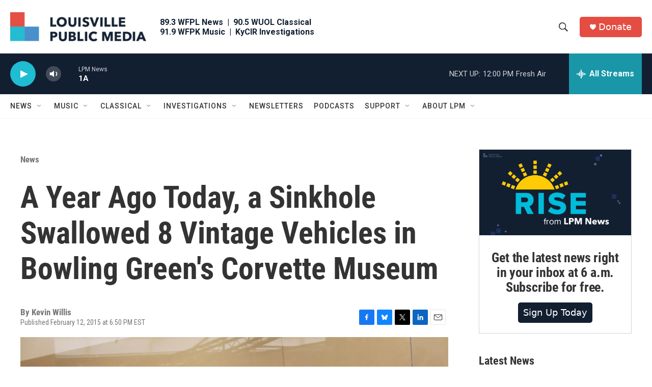

--- FILE ---
content_type: text/html; charset=utf-8
request_url: https://www.google.com/recaptcha/api2/aframe
body_size: 136
content:
<!DOCTYPE HTML><html><head><meta http-equiv="content-type" content="text/html; charset=UTF-8"></head><body><script nonce="SQiYlNMJKcKcAyPKVn46sA">/** Anti-fraud and anti-abuse applications only. See google.com/recaptcha */ try{var clients={'sodar':'https://pagead2.googlesyndication.com/pagead/sodar?'};window.addEventListener("message",function(a){try{if(a.source===window.parent){var b=JSON.parse(a.data);var c=clients[b['id']];if(c){var d=document.createElement('img');d.src=c+b['params']+'&rc='+(localStorage.getItem("rc::a")?sessionStorage.getItem("rc::b"):"");window.document.body.appendChild(d);sessionStorage.setItem("rc::e",parseInt(sessionStorage.getItem("rc::e")||0)+1);localStorage.setItem("rc::h",'1770137241316');}}}catch(b){}});window.parent.postMessage("_grecaptcha_ready", "*");}catch(b){}</script></body></html>